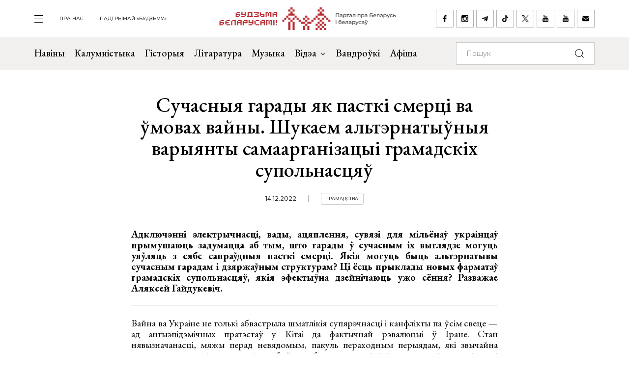

--- FILE ---
content_type: text/html; charset=UTF-8
request_url: https://budzma.org/news/suchasnyya-garady-yak-pastki-smertsi.html
body_size: 13630
content:
<!doctype html>
<head lang="be">
    <meta http-equiv="X-UA-Compatible" content="IE=edge" />
    <meta name="viewport" content="width=device-width, initial-scale=1, maximum-scale=1, user-scalable=no">
    <meta http-equiv="Content-Type" content="text/html; charset=UTF-8" />
    <link rel="shortcut icon" type="image/x-icon" href="/favicon.png" />
    <title>Будзьма беларусамі! » Сучасныя гарады як пасткі смерці ва ўмовах вайны. Шукаем альтэрнатыўныя варыянты самаарганізацыі грамадскіх супольнасцяў</title>

    <link rel="alternate" type="application/rss+xml" title="RSS" href="/feed/" />

            <link rel="canonical" href="https://budzma.org/news/suchasnyya-garady-yak-pastki-smertsi.html" />

    <meta property="og:type" content="article" />
	    <meta property="og:image" content="https://budzma.org/upload/iblock/643/h7snsplj10ytyiwh8zvel0aqc1qo16cd.jpg" />
	    <meta name="twitter:card" content="summary_large_image" />
	    <meta name="twitter:image" content="https://budzma.org/upload/iblock/643/h7snsplj10ytyiwh8zvel0aqc1qo16cd.jpg" />
	    <link rel="image_src" href="https://budzma.org/upload/iblock/643/h7snsplj10ytyiwh8zvel0aqc1qo16cd.jpg">
    <link rel="preconnect" href="https://fonts.googleapis.com">
    <link rel="preconnect" href="https://fonts.gstatic.com" crossorigin>
    <link href="https://fonts.googleapis.com/css2?family=EB+Garamond:ital,wght@0,400;0,500;0,700;1,400;1,500;1,700&family=Montserrat:ital,wght@0,400;0,500;0,700;1,400;1,500;1,700&display=swap" rel="stylesheet">

                                
                                            


    <meta http-equiv="Content-Type" content="text/html; charset=UTF-8" />
<meta name="robots" content="index, follow" />
<meta name="keywords" content="-" />
<meta name="description" content="-" />
<link href="/bitrix/cache/css/s1/ibwm/template_cfe48e3731d7be2b4bda8dfd90dcfd5f/template_cfe48e3731d7be2b4bda8dfd90dcfd5f_v1.css?1767986210206782" type="text/css"  data-template-style="true" rel="stylesheet" />
<script  src="/bitrix/cache/js/s1/ibwm/template_3d8780d79f7907fcd59cdeb6794e1724/template_3d8780d79f7907fcd59cdeb6794e1724_v1.js?1767986210403906"></script>

    <script type="text/javascript" src="https://platform-api.sharethis.com/js/sharethis.js#property=676f7998ad6fa80019a0939d&product=inline-share-buttons&source=platform" async="async"></script>

    <!-- Google tag (gtag.js) -->
<script async src="https://www.googletagmanager.com/gtag/js?id=G-8N1P40VZWS"></script>
<script>
  window.dataLayer = window.dataLayer || [];
  function gtag(){dataLayer.push(arguments);}
  gtag('js', new Date());

  gtag('config', 'G-8N1P40VZWS');
  gtag('config', 'UA-7161554-1');
</script>    
</head>

<body>
    <div id="panel"></div>

    <div class="main-menu-dropdown">
        <div class="close">
            <div class="container">
                <a class="icon i-close" href="#">закрыць</a>
            </div>
        </div>
        <div class="container">
            <nav class="row">
                
			<div class="col-xs-12 col-md-2">
	    <ul>
	    		        	<li><a  href="/category/news">Навіны</a></li>
	        	        	<li><a  href="/category/column">Калумністыка</a></li>
	        	        	<li><a  href="/category/history">Гісторыя</a></li>
	        	        	<li><a  href="/category/gistoryya-za-5-khvilin">Гісторыя за 5 хвілін</a></li>
	        	        	<li><a  href="/category/literature">Літаратура</a></li>
	        	        	<li><a  href="/category/muzyka">Музыка</a></li>
	        	    </ul>
	</div>
		<div class="col-xs-12 col-md-2">
	    <ul>
	    		        	<li><a  href="/category/movies">Кіно</a></li>
	        	        	<li><a  href="/events/">Афіша</a></li>
	        	        	<li><a  href="/category/art/">Мастацтва</a></li>
	        	        	<li><a  href="/category/teatr">Тэатр</a></li>
	        	        	<li><a  href="/category/vandruem-razam">Вандроўкі</a></li>
	        	        	<li><a  href="/category/tryzub-i-pagonya">Трызуб і Пагоня</a></li>
	        	    </ul>
	</div>
		<div class="col-xs-12 col-md-2">
	    <ul>
	    		        	<li><a  href="/category/sarmat">Сармат</a></li>
	        	        	<li><a  href="/category/razumnyaty">Разумняты</a></li>
	        	        	<li><a  href="/category/mova">Беларуская мова</a></li>
	        	        	<li><a  href="/category/gatuem-z-budzma">Гатуем з «Будзьма!»</a></li>
	        	        	<li><a  href="/category/fun">Забавы</a></li>
	        	        	<li><a  href="/category/socium">Грамадства</a></li>
	        	    </ul>
	</div>
		<div class="col-xs-12 col-md-2">
	    <ul>
	    		        	<li><a  href="/category/education">Адукацыя</a></li>
	        	        	<li><a  href="/category/psikhalogiya-i-samarazvitstsye">Псіхалогія і самаразвіццё</a></li>
	        	        	<li><a  href="/category/ekalogiya">Экалогія</a></li>
	        	        	<li><a  href="/news/pashto-ki-ad-budzma.html">Паштоўкі ад «Будзьма!»</a></li>
	        	    </ul>
	</div>
	                
<div class="col-xs-12 col-md-2">
    <ul class="extra">
    					                                            <li><a target="_blank" href="https://ko-fi.com/budzma" class="icon i-support ">Падтрымай «Будзьму»</a></li>
        				                        <li><a  href="/about/" class=" ">Што такое «Будзьма беларусамі!»</a></li>
        				                        <li><a  href="/persons/" class=" ">Асобы кампаніі</a></li>
        				                        <li><a  href="/news/use-praekty-budzma.html" class=" ">Усе праекты «Будзьма!»</a></li>
        				                        <li><a  href="/sitemap/" class=" ">карта сайта</a></li>
            </ul>
</div>
                <div class="col-xs-12 col-md-2">
                    <div class="social-navbar">
                      
			    <a href="https://www.facebook.com/budzmabelarusami" target="_blank" class="icon i-facebook ">facebook</a></li>
    		    <a href="https://www.instagram.com/budzma" target="_blank" class="icon i-instagram ">instagram</a></li>
    		    <a href="https://t.me/budzmaorg" target="_blank" class="icon i-telegram ">telegram</a></li>
    		    <a href="https://www.tiktok.com/@budzma_razam" target="_blank" class="icon i-tiktok ">tiktok</a></li>
    		    <a href="https://x.com/budzma" target="_blank" class="icon i-xcom ">X (twitter)</a></li>
    		    <a href="https://www.youtube.com/user/thebudzma/videos" target="_blank" class="icon i-youtube ">youtube</a></li>
    		    <a href="https://www.youtube.com/@BudzmaDzieciam" target="_blank" class="icon i-youtube ">youtube дзецям</a></li>
    		    <a href="mailto:razam@budzma.org" target="_blank" class="icon i-email ">razam@budzma.org</a></li>
                        </div>
                </div>
                <div class="col-xs-12 hidden-md hidden-lg">
                    <a href="/">
                        <img class="dropdown-logo" src="/bitrix/templates/ibwm/new/media/dropdown-logo.png">
                    </a>
                </div>
            </nav>
        </div>
    </div>

    
    <div class="brand-menu">
        <div class="container">
            <ul>
                <li>
                    <a id="show-main-menu" class="navbar-toggle collapsed custom" href="#">
                        <span class="icon-bar top-bar"></span>
                        <span class="icon-bar middle-bar"></span>
                        <span class="icon-bar bottom-bar"></span>
                    </a>
                </li>
                
			
		<li class="hidden-xs hidden-sm"><a  class=" " href="/about/">пра нас</a></li>
    		
					<li class="hidden-xs hidden-sm"><a target="_blank" class=" " href="https://ko-fi.com/budzma">Падтрымай «Будзьму»</a></li>
                </ul>
            <a class="brand-logo" href="/" title="Партал пра Беларусь і беларусаў"></a>
            <div class="social-network hidden-xs hidden-sm">
                <a href="https://www.facebook.com/budzmabelarusami" target="_blank" class="icon i-facebook "></a>
<a href="https://www.instagram.com/budzma" target="_blank" class="icon i-instagram "></a>
<a href="https://t.me/budzmaorg" target="_blank" class="icon i-telegram "></a>
<a href="https://www.tiktok.com/@budzma_razam" target="_blank" class="icon i-tiktok "></a>
<a href="https://x.com/budzma" target="_blank" class="icon i-xcom "></a>
<a href="https://www.youtube.com/user/thebudzma/videos" target="_blank" class="icon i-youtube "></a>
<a href="https://www.youtube.com/@BudzmaDzieciam" target="_blank" class="icon i-youtube "></a>
<a href="mailto:razam@budzma.org" target="_blank" class="icon i-email "></a>            </div>
            <a href="#" class="icon i-search mobile-search hidden-md hidden-lg"></a>
        </div>
    </div>
    
    <div class="main-menu">
        <nav class="navbar navbar-default">
            <div class="container">

				<ul class="nav navbar-nav hidden-xs hidden-sm">
				    				        				            
				            
				            				                <li>
				                    <a class=" " href="/category/news">
				                        Навіны				                    </a>
				                </li>
				            				        				            
				            
				            				                <li>
				                    <a class=" " href="/category/column">
				                        Калумністыка				                    </a>
				                </li>
				            				        				            
				            
				            				                <li>
				                    <a class=" " href="/category/history">
				                        Гісторыя				                    </a>
				                </li>
				            				        				            
				            
				            				                <li>
				                    <a class=" " href="/category/literature">
				                        Літаратура				                    </a>
				                </li>
				            				        				            
				            
				            				                <li>
				                    <a class=" " href="/category/muzyka">
				                        Музыка				                    </a>
				                </li>
				            				        				            
				            															
				            				                <li class="dropdown">
				                    <a href="#" class="dropdown-toggle  " data-toggle="dropdown" role="button" aria-haspopup="true" aria-expanded="false">Відэа <span class="caret"></span></a>
				                    					                    <ul class="dropdown-menu">
					                    												<li>
												<img class="dropdown-thumb" src="/upload/iblock/88a/gmn0rpr7pwwt1v7ac533qo214x9g6qre.png">
												<a href="/category/video/tryzub-i-pagonya">Трызуб і Пагоня</a>
											</li>
																						<li>
												<img class="dropdown-thumb" src="/upload/iblock/939/zjxfo4ydovg3b1xtqsnlx8zjb0oa1r64.jpg">
												<a href="/category/video/khrus-i-papalam">Хрусь і папалам</a>
											</li>
																						<li>
												<img class="dropdown-thumb" src="/upload/iblock/9e9/oovs4s4as2n03z5atg9yh8bknxulw4zx.jpg">
												<a href="/category/video/smalenne-vepruka">«Смаленне Вепрука»</a>
											</li>
																						<li>
												<img class="dropdown-thumb" src="/upload/iblock/1b8/2g0z7uyl4bw3ncm2brw2tcl2vypyvtu3.png">
												<a href="/category/video/sarmat">Сармат</a>
											</li>
																						<li>
												<img class="dropdown-thumb" src="/upload/iblock/77a/j87ayhgkp62bd2o3581lmov8xqct0erx.png">
												<a href="/category/video/razumnyaty">Разумняты</a>
											</li>
																						<li>
												<img class="dropdown-thumb" src="/upload/iblock/9e6/3p3445vwzadfbtie8gtsoh4w1uzetdju.jpg">
												<a href="/category/video/slovy-macniej">«Словы мацней»</a>
											</li>
																						<li>
												<img class="dropdown-thumb" src="/upload/iblock/b12/dr04tikcfmh3csw4acvwgpo5t7ouokpa.png">
												<a href="/category/video/gistoryya-za-5-khvilin">Гісторыя за 5 хвілін</a>
											</li>
																						<li>
												<img class="dropdown-thumb" src="/upload/iblock/68f/98m3z84lfw2zjlzbjzbtaijyowgqc3g1.png">
												<a href="/category/video/gatuem-z-budzma">Гатуем з «Будзьма!»</a>
											</li>
																                    </ul>
				                    				                </li>
				            				        				            
				            
				            				                <li>
				                    <a class="/category/smalenne-vepruka|/ " href="/category/vandruem-razam">
				                        Вандроўкі				                    </a>
				                </li>
				            				        				            
				            
				            				                <li>
				                    <a class=" " href="/events/">
				                        Афіша				                    </a>
				                </li>
				            				        				    				</ul>

                <form class="navbar-form navbar-right" action="/search/index.php" autocomplete="off">
                    <div class="form-group">
                        <input type="text" class="form-control" name="q" value="" placeholder="Пошук">
                        <button type="submit" class="btn-search"></button>
                    </div>
                </form>

            </div><!-- /.container-fluid -->
        </nav>
    </div>


    <div class="container">
        <div class="row">
            <div class="col-xs-12 col-md-8 col-md-offset-2 col-lg-6 col-lg-offset-3">
                <div class="title">
                                        <h1>Сучасныя гарады як пасткі смерці ва ўмовах вайны. Шукаем альтэрнатыўныя варыянты самаарганізацыі грамадскіх супольнасцяў</h1>
                    <div class="info gray">
                                                <span class="date">14.12.2022</span>
                                                <span class="tag"><a href="/category/socium">Грамадства</a></span>                     </div>
                </div>
            </div>
        </div>
    </div>

    <div class="page-detail">        
        <div class="container">
            <div class="row">
                <div class="col-xs-12 col-md-8 col-md-offset-2 col-lg-6 col-lg-offset-3">
                    <div class="detail-text">
                    
                    <p style="text-align: justify;">
 <b>Адключэнні электрычнасці, вады, ацяплення, сувязі для мільёнаў украінцаў прымушаюць задумацца аб&nbsp;тым, што гарады ў&nbsp;сучасным іх&nbsp;выглядзе могуць уяўляць з&nbsp;сябе сапраўдныя пасткі смерці. Якія могуць быць альтэрнатывы сучасным гарадам і&nbsp;дзяржаўным структурам? Ці&nbsp;ёсць прыклады новых фарматаў грамадскіх супольнасцяў, якія эфектыўна дзейнічаюць ужо сёння? Разважае Аляксей Гайдукевіч.</b>
</p>
<hr>
<p style="text-align: justify;">
</p>
<p style="text-align: justify;">
	 Вайна ва&nbsp;Украіне не&nbsp;толькі абвастрыла шматлікія супярэчнасці і&nbsp;канфлікты па&nbsp;ўсім свеце&nbsp;— ад&nbsp;антыэпідэмічных пратэстаў у&nbsp;Кітаі да&nbsp;фактычнай рэвалюцыі ў&nbsp;Іране. Стан нявызначанасці, мяжы перад невядомым, пакуль пераходным перыядам, які звычайна адчуваецца перад і&nbsp;падчас вайны, быў аздоблены пандэміяй і&nbsp;працяглымі эканамічнымі складанасцямі па&nbsp;ўсім свеце. І&nbsp;нават сутнасным гуманітарна-каштоўнасным крызісам, над праблемамі якога разважаюць інтэлектуалы планеты ўжо некалькі дзесяцігоддзяў.
</p>
<p style="text-align: justify;">
</p>
<p style="text-align: justify;">
	 Неэфектыўнасць міжнародных арганізацый на&nbsp;фоне відавочных вайсковых злачынстваў&nbsp;РФ ужо зараз можа падштурхнуць свет да&nbsp;пераасэнсавання не&nbsp;толькі сусветнай сітэмы бяспекі, але і&nbsp;натхніць некаторыя групы інтэлектуалаў больш гучна прад’явіць новы фармат пабудовы існавання соцыумаў і&nbsp;грамадстваў&nbsp;— на&nbsp;падставах мыслення і&nbsp;ўзаемадзеяння грамадаў/супольнасцяў, а&nbsp;не&nbsp;цэнтралізаваных дзяржаўных надбудоваў з&nbsp;грувасткімі карупцыйнымі схемамі.
</p>
<p style="text-align: justify;">
</p>
<p style="text-align: justify;">
	 Удары РФ&nbsp;па&nbsp;энергетычнай інфраструктуры Украіны падсвяцілі праблему, існавалую ўвесь час ад&nbsp;моманту пачатку маштабнай урбанізацыі, якая паступова ахапіла большасць краінаў на&nbsp;планеце.
</p>
<p style="text-align: justify;">
</p>
<p style="text-align: justify;">
	 Адключэнні электрычнасці, вады, ацяплення, сувязі для мільёнаў украінцаў прымушаюць задумацца аб&nbsp;тым, што гарады ў&nbsp;сучасным іх&nbsp;выглядзе могуць уяўляць з&nbsp;сябе сапраўдныя пасткі смерці. Асабліва ва&nbsp;ўмовах вайны, калі для цэнтральных органаў улады забеспячэнне насельніцтва электрычнасцю не&nbsp;з’яўляецца першым прыярытэтам.
</p>
<p style="text-align: justify;">
</p>
<blockquote>
	<p style="text-align: justify;">
 <b>Чытайце яшчэ: <a target="_blank" href="https://budzma.me/news/tsemra-suprats-svyatla-shto-peramozha-vayne.html">Цемра супраць святла: што пераможа ў&nbsp;вайне?</a></b>
	</p>
</blockquote>
<p style="text-align: justify;">
 <br>
</p>
<p style="text-align: justify;">
</p>
<p style="text-align: justify;">
	 Калі паглыбіцца ў&nbsp;праблему, можа выявіцца, што ў&nbsp;прынцыпе для дзяржаўных апаратаў, электрычнасць, вада, ацяпленне&nbsp;— гэта проста паслугі. А&nbsp;зусім не&nbsp;абавязак. І&nbsp;ў&nbsp;выпадку непрадбачаных катастрофаў насельніцтва буйных гарадоў па&nbsp;ўсёй планеце можа апынуцца сам-насам з&nbsp;праблемамі, якія могуць каштаваць мільёнаў жыццяў.
</p>
<p style="text-align: justify;">
</p>
<h2 style="text-align: justify;">Перманентны крызіс, які ніколі сам не&nbsp;скончыцца</h2>
<p style="text-align: justify;">
</p>
<p style="text-align: justify;">
	 Нам увесь час распавядалі, што урбанізацыя ёсць бясспрэчнай праявай прагрэсу і&nbsp;вялікім дабром. Але зараз на&nbsp;свае вочы мы&nbsp;бачым мільёны жыхароў густазаселеных рэгіёнаў планеты, якія з-за ўласнай інфантыльнасці трапілі ў&nbsp;пастку, і&nbsp;яна фактычна ёсць мінай запаволенага дзеяння.
</p>
<p style="text-align: justify;">
</p>
<p style="text-align: justify;">
	 Спадзеючыся на&nbsp;цэнтралізаваныя дзяржавы і&nbsp;гандлюючы сваімі свабодамі за&nbsp;не&nbsp;зусім гарантаваныя нормы камфорту, некалькі пакаленняў жыхароў гарадоў крок за&nbsp;крокам гублялі сацыяльныя сувязі.
</p>
<p style="text-align: justify;">
</p>
<p style="text-align: justify;">
	 Такое ўражанне, што толькі відавочная перспектыва страты жыцця ад&nbsp;недахопу вады, ацяплення, не&nbsp;кажучы ўжо пра варожую ракету, можа абудзіць шырокія масы грамадства, прымусіць усвядоміць праблему і&nbsp;пачаць дзейнічаць.
</p>
<p style="text-align: justify;">
</p>
<p style="text-align: justify;">
</p>
<p style="text-align: center;">
 <img alt="481.jpg" src="/upload/resize_cache/medialibrary/0d0/820_719_1/xaw0uxcgdj8cp2ls3a2hmyvt7tj0h8o5.jpg" title="481.jpg"><i>Украіна без святла і&nbsp;вады. </i><i>Крыніца: media.cnn.com</i>
</p>
<p style="text-align: justify;">
</p>
<p>
</p>
<p style="text-align: justify;">
</p>
<p style="text-align: justify;">
	 Пра тое, што планета апынулася якраз зараз на&nbsp;мяжы падобных выпрабаванняў, можа сведчыць рашэнне распрацоўшчыкаў знакамітага брытанскага слоўніка Collins, якія словам 2022 года назвалі permacrisis. Гэта скарачэнне ад&nbsp;«перманенты крызіс» (крызіс без канца). Як&nbsp;адзначаецца на&nbsp;<a target="_blank" href="https://blog.collinsdictionary.com/language-lovers/a-year-of-permacrisis/">сайце</a> выдання: <i>«Слова выдатна адлюстроўвае сталы стан на&nbsp;планеце, звязаны з&nbsp;хістаннем сітуацыі ад&nbsp;адной беспрэцэдэнтнай падзеі да&nbsp;іншай».</i>
</p>
<p style="text-align: justify;">
</p>
<p style="text-align: justify;">
	 Трэба ўзгадаць, што з&nbsp;крызісамі інтэлектуалы і&nbsp;стратэгі даўно працуюць не&nbsp;толькі як&nbsp;з&nbsp;выклікамі, але і&nbsp;як&nbsp;з&nbsp;вокнамі магчымасцяў. Аднак сёння наш рэгіён і&nbsp;планета агулам безумоўна сутыкнуліся з&nbsp;нашмат большымі праблемамі ў&nbsp;параўнанні з&nbsp;эканамічнымі катаклізмамі канца 1990-х і&nbsp;2000-х.
</p>
<p style="text-align: justify;">
</p>
<h2 style="text-align: justify;">
Дэцэнтралізацыя і&nbsp;дэурбанізацыя </h2>
<p style="text-align: justify;">
</p>
<p style="text-align: justify;">
	 Рэаліі вайны ва&nbsp;Украіне могуць не&nbsp;толькі падштурхнуць масавую свядомасць да&nbsp;перагляду працы цэнтралізаваных сістэмаў энергазабеспячэння. Верагодна, працэсы не&nbsp;спыняцца на&nbsp;аўтанамізацыі і&nbsp;раздзяленні метадаў дастаўкі буйных аб’ёмаў электрычнасці ад&nbsp;АЭС і&nbsp;ЦЭЦ да&nbsp;прамысловых аб’ектаў. Далейшай дэурбанізацыі і&nbsp;пераходу на&nbsp;самазабеспячэнне ад&nbsp;дробных крыніцаў энергіі асобных паселішчаў у&nbsp;стылі амерыканскіх прадмесцяў. Ёсць спадзяванне, што дэурбанізаванае насельніцтва будзе матывавана інтэлектуаламі на&nbsp;стварэнне дробных грамадаў на&nbsp;падставах дамоўнага ўзаемадзеяння і&nbsp;імкнення да&nbsp;дэцэнтралізацыі, змянення фарматаў дзяржаваў.
</p>
<p style="text-align: justify;">
</p>
<p style="text-align: justify;">
	 Пераход ад&nbsp;прымусовых усюдыісных карупцыйных монстраў да&nbsp;невялікай праслойкі менеджараў, якія забяспечваюць камунікацыю паміж супольнасцямі з&nbsp;рознай прыродай арганізацыі.
</p>
<p style="text-align: justify;">
</p>
<blockquote>
	<p style="text-align: justify;">
 <b>Чытайце яшчэ: <a target="_blank" href="https://budzma.me/news/setkavae-gramadstva.html">Сеткавае грамадства, або&nbsp;Як адказаць на&nbsp;выклікі шоку будучыні</a></b>
	</p>
</blockquote>
<p style="text-align: justify;">
</p>
<p style="text-align: justify;">
	 Такая тэза можа адразу падацца вельмі фантастычнай і&nbsp;недасяжнай, але насамрэч трансфармацыі ў&nbsp;падобным кірунку ўжо даўно адбываюцца.
</p>
<p style="text-align: justify;">
</p>
<p style="text-align: justify;">
	 Што цікава, імкненне да&nbsp;дыферэнцыяцыі і&nbsp;бесперапыннасці падобных працэсаў у&nbsp;грамадствах была даведзена ў&nbsp;працах аднаго з&nbsp;выбітных сацыёлагаў&nbsp;XX стагоддзя <b>Нікласа Лумана</b>, які падчас сваіх даследаванняў выкарыстоўваў філасофскія метады і&nbsp;напрацоўкі кібернетыкаў.
</p>
<p style="text-align: justify;">
</p>
<p style="text-align: justify;">
	 Калі казаць пра прыроднае імкненне грамадстваў да&nbsp;шматварыянтнасці, аб&nbsp;якім пісаў навуковец, яго сцісла можна сфармуляваць так:<i> «Грамадства нягледзячы на&nbsp;дамінаванне адных сацыяльнасцяў у&nbsp;ім&nbsp;над іншымі заўжды застаецца стракатай палітрай. І&nbsp;ўвесь час памнажае гэтую разнастайнасць».</i>
</p>
<p style="text-align: justify;">
</p>
<p style="text-align: justify;">
	 Таму сцверджанне пра тое, што можна пабудаваць умоўны лад на&nbsp;планеце, які будзе справядлівым для ўсіх, адзіным слушным, падобным, напрыклад, да&nbsp;полпотаўскай Кампучыі, выяўляецца не&nbsp;толькі нелагічным, але і&nbsp;навукова абвергнутым.
</p>
<p style="text-align: justify;">
</p>
<p style="text-align: justify;">
	 На&nbsp;практыцы атрымліваецца, што нават лады з&nbsp;жорсткімі рамкамі і&nbsp;межамі на&nbsp;планеце маюць шматварыянтныя сістэмы.
</p>
<p style="text-align: justify;">
</p>
<p style="text-align: justify;">
</p>
<p style="text-align: center;">
 <img alt="482.jpg" src="/upload/resize_cache/medialibrary/077/399_254_1/6fdkm2ok1tfy0s5aqh68t7n755opl383.jpg" title="482.jpg"><br>
 <i><span style="color: #262626;">Крыніца:&nbsp;</span></i><a href="https://www2.irrawaddy.com/articlefiles/15517-cambodia_skulls.jpg"><i><span style="color: #262626;">www2.irrawaddy.com</span></i></a>
</p>
<p style="text-align: justify;">
 <a href="https://www2.irrawaddy.com/articlefiles/15517-cambodia_skulls.jpg"></a>
</p>
<p>
</p>
<p style="text-align: justify;">
</p>
<p style="text-align: justify;">
	 Сапраўды, у&nbsp;вялікай колькасці краінаў у&nbsp;сучасных іх&nbsp;межах у&nbsp;структурах грамадстваў адначасова функцыянуюць некалькі буйных сацыяльнасцяў (соцыумаў) і&nbsp;безліч меншых. З&nbsp;перспектывы нашага рэгіёна планеты некаторыя спалучэнні могуць выклікаць сапраўднае здзіўленне. Але менавіта іх&nbsp;існаванне і&nbsp;ёсць пацверджаннем мультыварыянтнасці сацыяльных сістэмаў.
</p>
<p style="text-align: justify;">
</p>
<blockquote>
	<p style="text-align: justify;">
 <b>Чытайце яшчэ: Як&nbsp;у&nbsp;Ліване этнарэлігійныя групы самазабяспечваюць грамады электрычнасцю, дбаюць пра ахову здароўя і&nbsp;адукацыю</b>
	</p>
</blockquote>
<p style="text-align: justify;">
</p>
<p style="text-align: justify;">
	 Напрыклад, інстытут шэрыфаў у&nbsp;ЗША існуе ў&nbsp;праваахоўнай сістэме большасці паўночнаамерыканскіх штатаў. Як&nbsp;ні&nbsp;дзіўна, шэрыф&nbsp;— гэта выбарная пасада. На&nbsp;выбары шэрыф ідзе адразу з&nbsp;камандай, якая складаецца з&nbsp;жыхароў акругі, у&nbsp;якой ён&nbsp;балатуецца. У&nbsp;залежнасці ад&nbsp;штата, абавязкі і&nbsp;правы шэрыфаў і&nbsp;іхных памагатых могуць адрознівацца. Але калі абагульніць, функцыі можна параўнаць з&nbsp;нашымі ўчастковымі міліцыянерамі.
</p>
<p style="text-align: justify;">
</p>
<p style="text-align: justify;">
	 Вядома, што супрацоўнікі офіса шэрыфа карыстаюцца нашмат большай павагай і&nbsp;падтрымкай сярод насельніцтва, чым паліцыя. Хаця сутнасць працы гэтых структураў прыблізна аднолькавая, дэфакта такая дадатковая служба выглядае як&nbsp;непатрэбнае ўскладненне сістэмы, малакатраляваная адзінка праваахоўнай сістэмы. Тым не&nbsp;менш амерыканскія ўлады не&nbsp;адмовіліся ад&nbsp;інстытуту шэрыфаў.
</p>
<p style="text-align: justify;">
</p>
<p style="text-align: justify;">
	 Хаця ў&nbsp;Швейцарыі няма шэрыфаў, гэтая краіна лічыцца адной з&nbsp;самых узброеных еўрапейскіх. У&nbsp;6&nbsp;млн жыхароў на&nbsp;руках знаходзіцца каля 3&nbsp;млн адзінак лёгкай зброі.
</p>
<p style="text-align: justify;">
</p>
<p style="text-align: justify;">
	 Такая завядзёнка ёсць рэхам нядаўняй традыцыі, калі пасля тэрміновай службы ў&nbsp;войску мужчыны пакідалі штурмавыя вінтоўкі ў&nbsp;сябе і&nbsp;потым ездзілі з&nbsp;імі на&nbsp;стрэльбы ў&nbsp;горы.
</p>
<p style="text-align: justify;">
</p>
<p style="text-align: justify;">
	 Ёсць меркаванне, што менавіта існаванне такога ўзброенага грамадства дазваляе захоўваць у&nbsp;большасці кантонаў Швейцарыі элементы простай дэмакратыі. Калі грамады абмяркоўваюць і&nbsp;галасуюць па&nbsp;лакальных пытаннях на&nbsp;плошчах гарадоў. І&nbsp;гэтыя рашэнні маюць такую самую сілу, як&nbsp;і&nbsp;законы, прынятыя ў&nbsp;мясцовых выбарных органах. У&nbsp;3&nbsp;млн узброеных грамадзянаў цяжка нешта адабраць, тым больш у&nbsp;такіх вальнадумцаў, як&nbsp;швейцарцы.
</p>
<p style="text-align: justify;">
</p>
<p style="text-align: justify;">
</p>
<p style="text-align: center;">
	<i><span style="color: #262626;"><img alt="483.jpg" src="/upload/resize_cache/medialibrary/01f/820_627_1/v8rbzj0mqou3lgu6u8u7is3zkhehf2sc.jpg" title="483.jpg">Мясцовыя жыхары галасуюць на&nbsp;сходзе горада Апенцэль у&nbsp;Швейцарыі. Крыніца:&nbsp;</span></i><a href="https://www.sueddeutsche.de/image/sz.1.3056524/1408%C3%97792?v=1517582995&format=webp"><i><span style="color: #262626;">www.sueddeutsche.de</span></i></a>
</p>
<p style="text-align: justify;">
	<a href="https://www.sueddeutsche.de/image/sz.1.3056524/1408%C3%97792?v=1517582995&format=webp"></a>
</p>
<p>
</p>
<p style="text-align: justify;">
</p>
<p style="text-align: justify;">
	 Яшчэ больш цікавая сітуацыя са&nbsp;структурай улады ў&nbsp;Скандынавіі. Напрыклад, у&nbsp;Швецыі мясцовыя камуны кантралююцца фактычна сходамі грамадзянаў. І&nbsp;дэлегаты ад&nbsp;такіх сходаў маюць права заблакаваць любое рашэнне, прынятае на&nbsp;ўзроўні камуны.
</p>
<p style="text-align: justify;">
</p>
<p style="text-align: justify;">
	 Гэта не&nbsp;зусім швейцарская простая дэмакратыя. Але існуе меркаванне, што ў&nbsp;выпадку знікнення ў&nbsp;Швецыі паліцэйскіх і&nbsp;чыноўнікаў дзяржаўны лад не&nbsp;прыпыніў&nbsp;бы сваю працу. Бо&nbsp;дэпутаты парламентаў 21&nbsp;акругі размяркоўваюць падаткі, рэгулююць працу сістэмаў адукацыі і&nbsp;аховы здароўя. І&nbsp;што больш істотна&nbsp;— знаходзяцца пад сталым кантролем дзякуючы збудаванай сістэме.
</p>
<p style="text-align: justify;">
</p>
<h2 style="text-align: justify;">
Альтэрнатывы ўжо існуюць </h2>
<p style="text-align: justify;">
</p>
<p style="text-align: justify;">
	 Прыклады ЗША, Швейцарыі і&nbsp;Швецыі дэманструюць, што ў&nbsp;дзяржавах можа існаваць адразу некалькі дэцэнтралізаваных сістэмаў сацыяльнасці, паралельных адна другой. Неабходна ўлічваць, што яны ўсё&nbsp;ж абапіраюцца на&nbsp;нарматыўнасць. Нейкія адзіныя правілы, межы.
</p>
<p style="text-align: justify;">
</p>
<p style="text-align: justify;">
	 Але ў&nbsp;свеце існуе яшчэ шмат тэрытарыяльных структураў, якія не&nbsp;проста не&nbsp;адпавядаюць агульназразумелым нормам суіснавання на&nbsp;планеце. Больш за&nbsp;тое, некаторыя «контрсістэмныя» праекты выклікаюць зайздрасць з&nbsp;боку дзяржапаратаў і&nbsp;спробы рэплікацыі асобных працэсаў.
</p>
<p style="text-align: justify;">
</p>
<p style="text-align: justify;">
	 Не&nbsp;будзем разглядаць зараз найбольш радыкальныя прыклады альтэрнатыўных сацыяльных сістэмаў, такія як&nbsp;рэгіёны Паўднёвай Амерыкі, Азіі, кантраляваныя партызанамі рознага кшталту, ці&nbsp;аўтаномныя рэлігійныя грамады.
</p>
<p style="text-align: justify;">
</p>
<p style="text-align: justify;">
	 А&nbsp;вось прыклад Араніі (Orania) узгадаць варта.
</p>
<p style="text-align: justify;">
</p>
<p style="text-align: justify;">
	 Гэта тэрыторыя ў&nbsp;цэнтры Паўднёвай Афрыкі, дзе на&nbsp;пачатку 1990-х гадоў мінулага стагоддзя паўстала селішча бураў&nbsp;— нашчадкаў нідэрландскіх фермераў, якія перасяліліся з&nbsp;Еўропы да&nbsp;сярэдзіны XIX&nbsp;ст.
</p>
<p style="text-align: justify;">
</p>
<p style="text-align: justify;">
	 Гэта закрытая супольнасць, трапіць у&nbsp;якую магчыма толькі па&nbsp;рашэнні сходу жыхароў. Заснавальнікі праекта не&nbsp;хаваюць сваіх намераў&nbsp;— у&nbsp;перспектыве пашырыць тэрыторыю, якая ёсць супольнай уласнасцю ўдзельнікаў, да&nbsp;памераў так званага Volkstaat (Фолькстат)&nbsp;— былой калыскі нідэрландскамоўных афрыканераў-бураў на&nbsp;ўсходе ПАР.
</p>
<p style="text-align: justify;">
</p>
<p style="text-align: justify;">
</p>
<p style="text-align: center;">
 <i><span style="color: #111111;"><img width="1020" alt="484.jpg" src="/upload/resize_cache/medialibrary/bc0/820_651_1/iwkfs7yy99bp7i08037ejm9oy6e6kif0.jpg" height="652" title="484.jpg"><br>
	 &nbsp;У&nbsp;Араніі пражывае каля 3000&nbsp;жыхароў. Крыніца: </span></i><a href="https://legacy.travelnoire.com/wp-content/uploads/2021/05/GettyImages-167503898.jpg"><i><span style="color: #111111;">legacy.travelnoire.com</span></i></a>
</p>
<p style="text-align: justify;">
 <a href="https://legacy.travelnoire.com/wp-content/uploads/2021/05/GettyImages-167503898.jpg"></a>
</p>
<p>
</p>
<p style="text-align: justify;">
</p>
<p style="text-align: justify;">
	 Галоўная мэта гэтай супольнасці&nbsp;— гэта захаванне культуры продкаў у&nbsp;этнічнай разнастайнасці рэгіёна.
</p>
<p style="text-align: justify;">
</p>
<p style="text-align: justify;">
	 Але ўжо зараз бяспекай на&nbsp;тэрыторыі селішча займаецца ўласная ахова, жыхары актыўна выкарыстоўваюць зямлю для вытворчасці сельгаспрадукцыі, развіваецца сонечная энергетыка. А&nbsp;фонд падтрымкі бізнесу Араніі выпусціў уласную валюту для разлікаў на&nbsp;тэрыторыі гарадка і&nbsp;развіцця прадпрымальніцтва.
</p>
<p style="text-align: justify;">
</p>
<p style="text-align: justify;">
	 Варта адзначыць, што ў&nbsp;выпадку з&nbsp;мясцовай грашовай адзінкай «аранцы» не&nbsp;ёсць наватарамі.
</p>
<p style="text-align: justify;">
</p>
<p style="text-align: justify;">
	 У&nbsp;сучаснай Еўропе існуюць адразу некалькіх праектаў з&nbsp;лакальнымі разліковымі адзінкамі, у&nbsp;некалькіх рэгіёнах Германіі, Аўстрыі і&nbsp;Галандыі. Якія дэкларуюць сябе як&nbsp;ініцыятывы, створаныя дзеля спрыяння мясцоваму бізнесу.
</p>
<p style="text-align: justify;">
</p>
<p style="text-align: justify;">
	 Ёсць упэўненасць, што крызісныя з’явы ў&nbsp;эканоміцы і&nbsp;агульная незадаволенасць існуючым ладам на&nbsp;кантыненце і&nbsp;на&nbsp;планеце не&nbsp;толькі пашыраць падобную практыку, а&nbsp;нават могуць перайсці ў&nbsp;іншую якасць, пачаць ціснуць на&nbsp;цэнтральныя ўрады з&nbsp;мэтай перагляду сістэмаў суіснавання ў&nbsp;грамадстве, дэцэнтралізацыі, спрыяння шматварыянтнасці сістэмаў падаткаў, тэрытарыяльнай, эканамічнай аўтаноміі і&nbsp;г.&nbsp;д.
</p>
<p style="text-align: justify;">
</p>
<p style="text-align: justify;">
	 У&nbsp;выпадку адмоўнай рэакцыі камандных апаратаў, верагодна, што праекты такога кшталту будуць намагацца ствараць паралельныя дзяржаўным структуры. Якія будуць уяўляць сабой дзейныя альтэрнатывы існаму ладу. Прад’яўляць новую рэальнасць суіснавання грамадства не&nbsp;на&nbsp;падставах асацыяцый грамадзянаў, але своеасаблівых канфедэрацыяў-супольнасцяў, дзе асацыяцыя прадугледжвае «добраахвотную ад&nbsp;нараджэння» згоду на&nbsp;грамадзянства пэўнай краіны (з&nbsp;улікам усіх правоў і&nbsp;абавязкаў).
</p>
<p style="text-align: justify;">
</p>
<p style="text-align: justify;">
	 «Супольныя» праекты могуць базавацца на&nbsp;свядомым прыняцці дамоваў рознага кшталту, як&nbsp;права да&nbsp;ўдзелу ў&nbsp;грамадзе. Узаемадзеянне з&nbsp;іншымі грамадамі на&nbsp;падставах узаемавыгаднага супрацоўніцтва.
</p>
<p style="text-align: justify;">
</p>
<p style="text-align: justify;">
	 Шматлікія інтэлектуалы па&nbsp;ўсім свеце разглядаюць такую будучыню аб’яднання жыхароў розных краінаў у&nbsp;фарматах ад&nbsp;блізкіх да&nbsp;старажытнагрэцкіх палітыяў да&nbsp;апісаных фантастамі анархакамунаў.
</p>
<p style="text-align: justify;">
</p>
<h2 style="text-align: justify;">
Мысленне і&nbsp;адказнасць&nbsp;— галоўныя ўмовы разнастайнасці </h2>
<p style="text-align: justify;">
</p>
<p style="text-align: justify;">
	 Сацыёлагі з&nbsp;Нідэрландаў у&nbsp;сваёй працы <a target="_blank" href="https://www.academia.edu/893480/Social_systems_and_social_engineering_Niklas_Luhmann">даследавалі</a>&nbsp;працэсы стварэння разнастайнасці сацыяльных сістэмаў у&nbsp;сваёй краіне на&nbsp;падставе новых трэндаў па&nbsp;фарміраванні супольнасцяў, абсалютна адрозных ад&nbsp;цэнтраарыентаваных і&nbsp;нарматыўных:
</p>
<p style="text-align: justify;">
</p>
<p style="text-align: justify;">
 <i>«Мадэрнісцкія ўяўленні аб&nbsp;функцыянаванні дзяржавы, якія распаўсюджваюцца зараз на&nbsp;сістэму кіравання, пераацэньваюць ролю дзяржаўных суб’ектаў і&nbsp;недаацэньваюць іншыя крыніцы сістэмных інавацый, якія можна назваць «пераходам»»</i>.
</p>
<p style="text-align: justify;">
</p>
<p style="text-align: justify;">
	 Даследчыкі падкрэслілі, што шматварыянтнасць існавання будучых аб’яднанняў людзей не&nbsp;толькі не&nbsp;адкідае сучасныя ідэнтычнасці, але пашырае ўяўленне аб&nbsp;іх. А&nbsp;таксама не&nbsp;абавязкова імкнуцца цалкам скасаваць інстытут дзяржаўных органаў як&nbsp;такіх. Толькі дадаць элементы ў&nbsp;мазаіку магчымых варыянтаў самаарганізацыі чалавечых масаў. Дэманстраваць, што суіснаванне супольнасцяў магчымае на&nbsp;падставе абсалютна розных формаў узаемадзеяння і&nbsp;дэлегацыі абавязкаў і&nbsp;правоў.
</p>
<p style="text-align: justify;">
</p>
<p style="text-align: justify;">
	 Больш за&nbsp;тое, такія супольнасці могуць быць не&nbsp;толькі самадастатковымі дамоўнымі праектамі з&nbsp;магчымасцямі шырокага супрацоўніцтва і&nbsp;існавання на&nbsp;адных узроўнях з&nbsp;дэцэнтралізаванымі дзяржаўнымі структурамі. Але і&nbsp;будавацца на&nbsp;розных прынцыпах, не&nbsp;быць прывязанымі толькі да&nbsp;адной тэрыторыі. Бо&nbsp;сучасныя метады транспартнай і&nbsp;інфармацыйнай камунікацыі дазваляюць ствараць прамысловыя паркі за&nbsp;сотні кіламетраў ад&nbsp;чалавечых паселішчаў, асобным групам прафесіяналаў працаваць у&nbsp;інтэрнэце ў&nbsp;любой частцы планеты.
</p>
<p style="text-align: justify;">
</p>
<p style="text-align: justify;">
	 Безумоўна, такога кшталту сістэмы патрабуюць у&nbsp;першую чаргу вялікай інтэлектуальнай працы, ангажаванасці ўсіх без выключэння ўдзельнікаў праекта ў&nbsp;яго разбудове, адказнасці. Адным словам&nbsp;— ускладнення працэсаў.
</p>
<p style="text-align: justify;">
</p>
<p style="text-align: justify;">
	 Грамадства мыслення патрабуе дадатковых вымогаў. Але, у&nbsp;адрозненне ад&nbsp;сённяшняй выключна дзяржавазалежнай рэчаіснасці, гарантуе большую свабоду і&nbsp;рэалізацыю рознабаковага творчага патэнцыялу ў&nbsp;ненарматыўным рознаварыянтным свеце.
</p>
<p style="text-align: justify;">
</p>
<p style="text-align: right;">
 <b><i>Аляксей Гайдукевіч, budzma.org</i></b>
</p>
                    
                                        

                    </div>
            </div>
            <div class="col-xs-12 col-md-8 col-md-offset-2 col-lg-6 col-lg-offset-3 text-center">
                <div class="social-network">
					<div class="sharethis-inline-share-buttons"></div>
                </div>
            </div>
        </div>
    </div>
</div>





</div>        <div class="footer-nav inner ">
        <div class="back-color"></div>
        <div class="container">
            <div class="row">                
                <div class="col-xs-12 col-md-6 popular">
                  
    <div class="f-last-news">                        
        <div class="border">
            <h1>Апошняе <br>на Budzma.org</h1>
            <a  href="/category/news">чытаць яшчэ</a>
        </div>
                                <div class="item" id="bx_651765591_76173">
                <div class="info gray">
                                        <span class="date">17.01.2026</span>
                                        <span class="tag"><a href="/category/asoba">Асоба</a></span>                 </div>
                <h4><a href="/news/pamyatsi-leanida-lycha.html">Чалавек, які змагаўся за беларускую ідэю. Памяці Леаніда Лыча</a></h4>
            </div>
                                <div class="item" id="bx_651765591_76162">
                <div class="info gray">
                                        <span class="date">16.01.2026</span>
                                        <span class="tag"><a href="/category/socium">Грамадства</a></span> <span class="tag"><a href="/category/literature">Літаратура</a></span>                 </div>
                <h4><a href="/news/zbor-zayavak-na-premiyu-bagushevicha-2025.html">Абвешчаны збор заявак на прэмію Багушэвіча</a></h4>
            </div>
                                <div class="item" id="bx_651765591_76161">
                <div class="info gray">
                                        <span class="date">16.01.2026</span>
                                        <span class="tag"><a href="/category/socium">Грамадства</a></span> <span class="tag"><a href="/category/history">Гісторыя</a></span>                 </div>
                <h4><a href="/news/savetskae-byaspamyatstva.html">Савецкае бяспамяцтва праглынула Гомель</a></h4>
            </div>
        
        <div class="border mobile hidden-md hidden-lg">
            <a href="/category/news">чытаць яшчэ</a>
        </div>
    </div>
                  
    <div class="f-popular-news">
        <div class="border">
            <h1 class="zap-icon">Папулярнае</h1>
            <a href="/popular/">чытаць яшчэ</a>
        </div>
						        <div class="item" id="bx_1373509569_76123">
	            <div class="info gray">
                                        <span class="date">14.01.2026</span>
                                        <span class="tag"><a href="/category/prydarozhny-pyl">«Прыдарожны пыл»</a></span> 	            </div>
	            <h4><a href="/news/valera-ruselik-markau.html">﻿Валера Руселік: «Калі ў Новай Беларусі Маркаў трапіць на лаву падсудных і працэс будзе весьціся па-беларуску, то трансьляцыя зь яго паб’е рэкорды праглядальнасьці»</a></h4>
	        </div>
						        <div class="item" id="bx_1373509569_76100">
	            <div class="info gray">
                                        <span class="date">13.01.2026</span>
                                        <span class="tag"><a href="/category/socium">Грамадства</a></span> <span class="tag"><a href="/category/muzyka">Музыка</a></span> 	            </div>
	            <h4><a href="/news/abnavili-chorny-spis.html">У Беларусі абнавілі «чорны спіс» музыкаў, чые песні нельга спяваць у караоке. У ім і Lady Gaga, і NaviBand, і прапуцінская Баста. І нават Артур Піражкоў</a></h4>
	        </div>
						        <div class="item" id="bx_1373509569_76078">
	            <div class="info gray">
                                        <span class="date">12.01.2026</span>
                                        <span class="tag"><a href="/category/socium">Грамадства</a></span> 	            </div>
	            <h4><a href="/news/alena-lyashkevich-my-stvaraem-novuyu-belarus.html">Алена Ляшкевіч: «Мы ствараем новую Беларусь, якая патрабуе новага календара, і ўжо цяпер прэтэндуем на сімвалічную ўладу»</a></h4>
	        </div>
		        <div class="border mobile hidden-md hidden-lg">
            <a href="/popular/">чытаць яшчэ</a>
        </div>
    </div>
                </div>
                    <div class="col-xs-12 col-md-6 right slider">
        <div class="border gray">
            <h1>Афіша</h1>
            <button class="icon i-box-right hidden-md hidden-lg"></button>
            <button class="icon i-box-left hidden-md hidden-lg"></button>
        </div>

        <div class="swiper-container">                        
            <div class="event-list swiper-wrapper">
                                                                                                                                                                                                    <div class="item swiper-slide" id="bx_3485106786_75430">
                        <div class="img-frame">
                            <div class="fr">
                                                                                                                                                                    <img src="/upload/resize_cache/iblock/cfe/247_247_2/p35n0bs1hovmvsstppb6g27kzl1z0hkr.jpg">
                            </div>
                        </div>
                        <div class="text">
                            <h4><a href="/event/katsyaryny-mase-minsku">Выстава выцінанак Кацярыны Масэ ў Мінску</a></h4>
                            <div class="event-param">
                                                                                                
                                                                                                                                                                                                                                                    <span class="date">21.11.2025 18:30 - 29.01.2026 19:00</span>
                                
                                                                                                                                        
                                
                                <span class="location">Музей гісторыі беларускай літаратуры (вул. Багдановіча, 13)</span>
                            </div>
                            <div class="info gray">
                                                                                                                                                                
                                                                                                                                                                                                                                                                                                                                                                
                                                                                                                                                                                                                <span class="tag"><a href="/events/category/region/minsk">Мінск</a></span>
                                                                    
                                                                                                                                            <span class="tag"><a href="/events/category/all_padziei/vystavy_padziei">Выставы</a></span>
                                                                                                                                                                    </div>
                        </div>
                    </div>
                                                        <div class="item swiper-slide" id="bx_3485106786_75435">
                        <div class="img-frame">
                            <div class="fr">
                                                                                                                                                                    <img src="/upload/resize_cache/iblock/ce5/247_247_2/mjoqb5k8bd7r0sojy49ofquv51t9x7jz.jpg">
                            </div>
                        </div>
                        <div class="text">
                            <h4><a href="/event/kutochak-u-vitsebsku">Выстава Алега Кірушкіна «Куточак» у Віцебску</a></h4>
                            <div class="event-param">
                                                                                                
                                                                                                                                                                                                                                                    <span class="date">25.11.2025 16:00 - 18.01.2026 18:00</span>
                                
                                                                                                                                        
                                
                                <span class="location">Мастацкі музей (вул. Леніна, 32)</span>
                            </div>
                            <div class="info gray">
                                                                                                                                                                
                                                                                                                                                                                                                                                                                                                                                                
                                                                                                                                                                                                                <span class="tag"><a href="/events/category/region/viciebsk">Віцебск</a></span>
                                                                    
                                                                                                                                            <span class="tag"><a href="/events/category/all_padziei/vystavy_padziei">Выставы</a></span>
                                                                                                                                                                    </div>
                        </div>
                    </div>
                                                        <div class="item swiper-slide" id="bx_3485106786_75586">
                        <div class="img-frame">
                            <div class="fr">
                                                                                                                                                                    <img src="/upload/resize_cache/iblock/c6d/247_247_2/1zdyo380f34ywnvbdlzujiex5a5dpext.jpg">
                            </div>
                        </div>
                        <div class="text">
                            <h4><a href="/event/vystava-kazki-uladzimira-shapo-minsku">Выстава &quot;Казкі Уладзіміра Шапо&quot; ў Мінску</a></h4>
                            <div class="event-param">
                                                                                                
                                                                                                                                                                                                                                                    <span class="date">03.12.2025 17:00 - 25.01.2026 19:00</span>
                                
                                                                                                                                        
                                
                                <span class="location">НЦСМ (пр-т Незалежнасці, 47)</span>
                            </div>
                            <div class="info gray">
                                                                                                                                                                
                                                                                                                                                                                                                                                                                                                                                                                                                                                                                                                
                                                                                                                                                                                                                                                                                    <span class="tag"><a href="/events/category/region/minsk">Мінск</a></span>
                                                                    
                                                                                                                                            <span class="tag"><a href="/events/category/all_padziei/vystavy_padziei">Выставы</a></span>
                                                                                                                                                <span class="tag"><a href="/events/category/all_padziei/other_padziei">Іншае</a></span>
                                                                                                                                                                    </div>
                        </div>
                    </div>
                            </div>
        </div>

        <div class="border mobile bottom gray hidden-sm hidden-xs">
            <a href="/events/">чытаць яшчэ</a>
        </div>
        <div class="border mobile gray hidden-md hidden-lg">
            <a href="/events/">чытаць яшчэ</a>
        </div>
    </div>
            </div>
        </div>
    </div> <!-- End footer-nav -->
    
    
    
    <div class="footer">
        <div class="container">
            <div class="f-top">
                <div class="row">
                    <div class="col-xs-12 col-md-2">
                        <a class="f-logo" href="/"><img src="/bitrix/templates/ibwm/new/media/f-logo.jpg"></a>
                    </div>
                    
                <div class="col-xs-6 col-md-4 f-menu">
            <div class="row">
                                    <div class="col-xs-12 col-md-6">
                        <ul>
                                                            <li>
                                    <a href="/category/news" >
                                        Навіны                                    </a>
                                </li>
                                                            <li>
                                    <a href="/category/column" >
                                        Калумністыка                                    </a>
                                </li>
                                                            <li>
                                    <a href="/category/history" >
                                        Гісторыя                                    </a>
                                </li>
                                                            <li>
                                    <a href="/category/gistoryya-za-5-khvilin" >
                                        Гісторыя за 5 хвілін                                    </a>
                                </li>
                                                            <li>
                                    <a href="/category/literature" >
                                        Літаратура                                    </a>
                                </li>
                                                            <li>
                                    <a href="/category/muzyka" >
                                        Музыка                                    </a>
                                </li>
                                                    </ul>
                    </div>
                                    <div class="col-xs-12 col-md-6">
                        <ul>
                                                            <li>
                                    <a href="/category/movies" >
                                        Кіно                                    </a>
                                </li>
                                                            <li>
                                    <a href="/events/" >
                                        Афіша                                    </a>
                                </li>
                                                            <li>
                                    <a href="/category/art" >
                                        Мастацтва                                    </a>
                                </li>
                                                            <li>
                                    <a href="/category/teatr" >
                                        Тэатр                                    </a>
                                </li>
                                                            <li>
                                    <a href="/category/vandruem-razam" >
                                        Вандроўкі                                    </a>
                                </li>
                                                            <li>
                                    <a href="/category/tryzub-i-pagonya" >
                                        Трызуб і Пагоня                                    </a>
                                </li>
                                                    </ul>
                    </div>
                            </div>
        </div>
            <div class="col-xs-6 col-md-4 f-menu">
            <div class="row">
                                    <div class="col-xs-12 col-md-6">
                        <ul>
                                                            <li>
                                    <a href="/category/sarmat" >
                                        Сармат                                    </a>
                                </li>
                                                            <li>
                                    <a href="/category/razumnyaty" >
                                        Разумняты                                    </a>
                                </li>
                                                            <li>
                                    <a href="/category/mova" >
                                        Беларуская мова                                    </a>
                                </li>
                                                            <li>
                                    <a href="/category/gatuem-z-budzma" >
                                        Гатуем з «Будзьма!»                                    </a>
                                </li>
                                                            <li>
                                    <a href="/category/fun" >
                                        Забавы                                    </a>
                                </li>
                                                            <li>
                                    <a href="/category/socium" >
                                        Грамадства                                    </a>
                                </li>
                                                    </ul>
                    </div>
                                    <div class="col-xs-12 col-md-6">
                        <ul>
                                                            <li>
                                    <a href="/category/education" >
                                        Адукацыя                                    </a>
                                </li>
                                                            <li>
                                    <a href="/category/psikhalogiya-i-samarazvitstsye" >
                                        Псіхалогія і самаразвіццё                                    </a>
                                </li>
                                                            <li>
                                    <a href="/category/ekalogiya" >
                                        Экалогія                                    </a>
                                </li>
                                                            <li>
                                    <a href="/news/pashto-ki-ad-budzma.html" >
                                        Паштоўкі ад «Будзьма!»                                    </a>
                                </li>
                                                    </ul>
                    </div>
                            </div>
        </div>
                        
<div class="col-xs-12 col-md-2">
    <ul class="extra">
    					                        <li><a  href="/about/" class=" ">Што такое «Будзьма беларусамі!»</a></li>
        				                        <li><a  href="/persons/" class=" ">Асобы кампаніі</a></li>
        				                        <li><a  href="/news/use-praekty-budzma.html" class=" ">Усе праекты «Будзьма!»</a></li>
        				                        <li><a  href="/sitemap/" class=" ">карта сайта</a></li>
            </ul>
</div>
                </div>
            </div>
            <div class="f-bottom">
                <div class="social-navbar">
                      
			    <a href="https://www.facebook.com/budzmabelarusami" target="_blank" class="icon i-facebook ">facebook</a></li>
    		    <a href="https://www.instagram.com/budzma" target="_blank" class="icon i-instagram ">instagram</a></li>
    		    <a href="https://t.me/budzmaorg" target="_blank" class="icon i-telegram ">telegram</a></li>
    		    <a href="https://www.tiktok.com/@budzma_razam" target="_blank" class="icon i-tiktok ">tiktok</a></li>
    		    <a href="https://x.com/budzma" target="_blank" class="icon i-xcom ">X (twitter)</a></li>
    		    <a href="https://www.youtube.com/user/thebudzma/videos" target="_blank" class="icon i-youtube ">youtube</a></li>
    		    <a href="https://www.youtube.com/@BudzmaDzieciam" target="_blank" class="icon i-youtube ">youtube дзецям</a></li>
    		    <a href="mailto:razam@budzma.org" target="_blank" class="icon i-email ">razam@budzma.org</a></li>
                          <a href="https://ko-fi.com/budzma" target="_blank" class="icon i-support pull-right ">Падтрымай «Будзьму»</a>                </div>
                <div class="copyright">© 2008-2025, Budzma.org</div>
            </div>
        </div>
    </div>
</body>

</html>